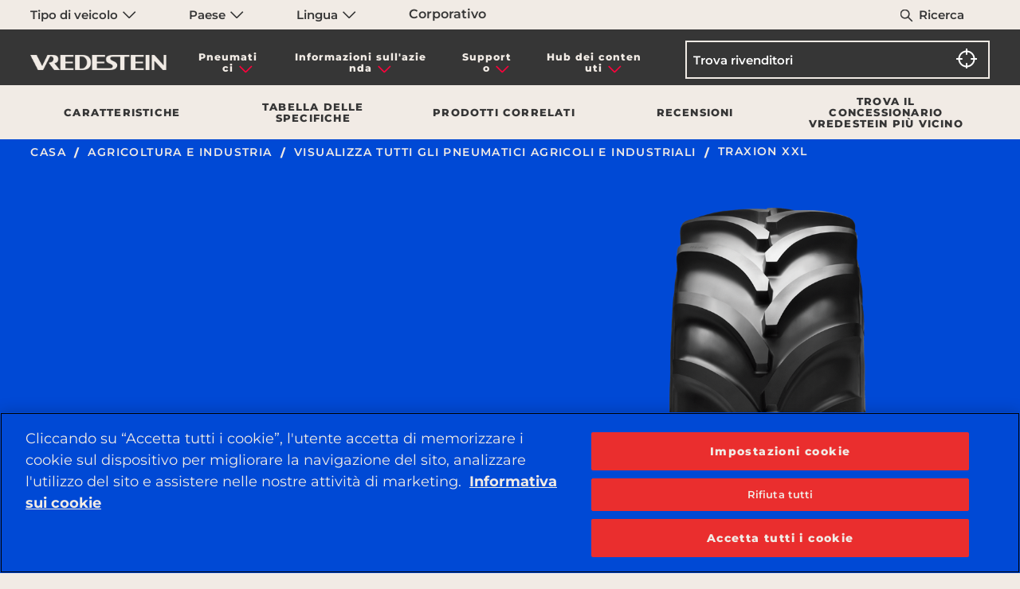

--- FILE ---
content_type: text/html;charset=utf-8
request_url: https://www.vredestein.it/agricultural-industrial-tyres/products/1289-TRAXION-XXL/
body_size: 14651
content:

<!DOCTYPE HTML>
<html lang="it-IT">
    <head>
    <meta charset="UTF-8"/>
    <title></title>
    
    
    <meta name="template" content="page-product-detail"/>
    <meta name="viewport" content="width=device-width, initial-scale=1"/>
    
    





<meta property="og:url" content="https://www.vredestein.it/agricultural-industrial-tyres/products/1289-TRAXION-XXL/"/>

<meta property="og:image" content="https://www.vredestein.it/content/dam/orbit/logos/brand-logo-light-default@3x.png"/>
<meta property="og:type" content="website"/>
<meta property="og:image:width" content="200"/>
<meta property="og:image:height" content="200"/>


      
<meta name="twitter:card" content="summary_large_image"/>


<meta name="twitter:image" content="https://www.vredestein.it/content/dam/orbit/logos/brand-logo-light-default@3x.png"/>

<script defer="defer" type="text/javascript" src="https://rum.hlx.page/.rum/@adobe/helix-rum-js@%5E2/dist/rum-standalone.js" data-routing="env=prod,tier=publish,ams=Apollo Tyres Ltd."></script>
<link rel="canonical" href="https://www.vredestein.it/agricultural-industrial-tyres/products/1289-TRAXION-XXL/"/>


<meta http-equiv="Content-Security-Policy" content="style-src 'self' 'unsafe-inline' fonts.googleapis.com fonts.gstatic.com www.googletagmanager.com www.google-analytics.com www.googleadservices.com https://snap.licdn.com https://googleads.g.doubleclick.net; script-src 'self' 'unsafe-inline' 'unsafe-eval' assets.adobedtm.com cdn.cookielaw.org www.youtube.com https://googleads.g.doubleclick.net https://connect.facebook.net https://snap.licdn.com *.googletagmanager.com *.google-analytics.com *.creativecdn.com *.googleadservices.com player.vimeo.com *.googleapis.com cdnjs.cloudflare.com *.google.com www.gstatic.com  https://js.hsforms.net  https://live.rezync.com https://www.redditstatic.com https://events.reddit.com https://www.redditmedia.com https://www.reddit.com/ https://zetaglobal.com/zeta-intelligence/ https://*.rezync.com https://*.rfihub.com https://*.rfihub.net https://*.boomtrain.com;"/>


  <script type="application/ld+json">
    {
  "@context": "https://schema.org/",
  "@type": "Product",
  "aggregateRating": {
    "@type": "AggregateRating",
    "ratingValue": "4.5",
    "reviewCount": "11"
  },
  "name": "TRAXION XXL",
  "description": "Volume elevato e design esclusivo per garantire minori costi/h",
  "gtin": [
    "LB60703460DTXLA00",
    "LB60652847DTXLA00",
    "LB54752854DTXLA00",
    "LB71703871DTXLA00",
    "LB60703058DTXLA00",
    "LB90603878DTXLA00",
    "LB71703866DTXLA00",
    "LB60702857DTXLA00",
    "LB71754275DTXLA00",
    "LB71753874DTXLA00",
    "LB80703878DTXLA00",
    "LB806532678TXLA00",
    "LB65753869DTXLA00",
    "LB71704273DTXLA00",
    "LB71603062DTXLA00",
    "LB60652854DTXLA00",
    "LB65853873DTXLA00"
  ]
}
  </script>




    

    





<link rel="icon" type="image/vnd.microsoft.icon" href="/etc.clientlibs/orbit/clientlibs/clientlib-baseAPVR/resources/resources-shared/images/vr.ico"/>
<!-- SDI include (path: /content/orbit/vredestein/it/it/agricultural-industrial-tyres/products/1289-TRAXION-XXL/_jcr_content/hrefLang.nocache.html/orbit/components/page/basePage/hrefLang, resourceType: orbit/components/page/basePage/hrefLang) -->



    <link rel="alternate" href="https://www.vredestein.ca/fr-ca/agricultural-industrial-tyres/products/1289-TRAXION-XXL/" hreflang="fr-ca"/>

    <link rel="alternate" href="https://www.vredestein.be/nl-be/agricultural-industrial-tyres/products/1289-TRAXION-XXL/" hreflang="nl-be"/>

    <link rel="alternate" href="https://www.vredestein.no/agricultural-industrial-tyres/products/1289-TRAXION-XXL/" hreflang="nb-no"/>

    <link rel="alternate" href="https://www.vredestein.se/agricultural-industrial-tyres/products/1289-TRAXION-XXL/" hreflang="sv-se"/>

    <link rel="alternate" href="https://www.vredestein.ch/de-ch/agricultural-industrial-tyres/products/1289-TRAXION-XXL/" hreflang="de-ch"/>

    <link rel="alternate" href="https://www.vredestein.hr/agricultural-industrial-tyres/products/1289-TRAXION-XXL/" hreflang="hr-hr"/>

    <link rel="alternate" href="https://www.vredestein.ch/fr-ch/agricultural-industrial-tyres/products/1289-TRAXION-XXL/" hreflang="fr-ch"/>

    <link rel="alternate" href="https://www.vredestein.fr/agricultural-industrial-tyres/products/1289-TRAXION-XXL/" hreflang="fr-fr"/>

    <link rel="alternate" href="https://www.vredestein.de/agricultural-industrial-tyres/products/1289-TRAXION-XXL/" hreflang="de-de"/>

    <link rel="alternate" href="https://www.vredestein.hu/agricultural-industrial-tyres/products/1289-TRAXION-XXL/" hreflang="hu-hu"/>

    <link rel="alternate" href="https://www.vredestein.at/agricultural-industrial-tyres/products/1289-TRAXION-XXL/" hreflang="de-at"/>

    <link rel="alternate" href="https://www.vredestein.it/agricultural-industrial-tyres/products/1289-TRAXION-XXL/" hreflang="it-it"/>

    <link rel="alternate" href="https://www.vredestein.ro/agricultural-industrial-tyres/products/1289-TRAXION-XXL/" hreflang="ro-ro"/>

    <link rel="alternate" href="https://www.vredestein.es/agricultural-industrial-tyres/products/1289-TRAXION-XXL/" hreflang="es-es"/>

    <link rel="alternate" href="https://www.vredestein.be/fr-be/agricultural-industrial-tyres/products/1289-TRAXION-XXL/" hreflang="fr-be"/>

    <link rel="alternate" href="https://www.vredestein.nl/agricultural-industrial-tyres/products/1289-TRAXION-XXL/" hreflang="nl-nl"/>

    <link rel="alternate" href="https://www.vredestein.ch/it-ch/agricultural-industrial-tyres/products/1289-TRAXION-XXL/" hreflang="it-ch"/>

    <link rel="alternate" href="https://www.vredestein.co.uk/agricultural-industrial-tyres/products/1289-TRAXION-XXL/" hreflang="en-gb"/>

    <link rel="alternate" href="https://www.vredestein.dk/agricultural-industrial-tyres/products/1289-TRAXION-XXL/" hreflang="da-dk"/>

<!-- GTM page load event start -->
<script>
    try {
        window.dataLayer = window.dataLayer || [];
        dataLayer.push({
        "event": "page_load",
        "product_category":"Agricoltura e industria",
        "product_subcategory":"AGRI" });
    } catch (error) {
        console.log(error);
    }
</script>
<!-- GTM page load event end -->

<!-- GTM code for Prod start -->

    

    
    <!-- Google Tag Manager -->
<script>(function(w,d,s,l,i){w[l]=w[l]||[];w[l].push({'gtm.start':
    new Date().getTime(),event:'gtm.js'});var f=d.getElementsByTagName(s)[0],
    j=d.createElement(s),dl=l!='dataLayer'?'&l='+l:'';j.async=true;j.src=
    'https://www.googletagmanager.com/gtm.js?id='+i+dl;f.parentNode.insertBefore(j,f);
    })(window,document,'script','dataLayer','GTM-KGJ6JB');</script>
    <!-- End Google Tag Manager -->
    

<!-- GTM code for Prod end -->

<!-- GTM code for DEV and Stage start -->

<!-- GTM code for DEV and Stage end -->
<!-- <input type="hidden" class="ot_script_dev" value="">
<input type="hidden" class="ot_script_stage" value="">
<input type="hidden" class="ot_script_prod" value="49c9ddc7-ab11-4b22-b860-a5bc91778876"> -->




  <link as="font" crossorigin="" href="/content/orbit/vredestein/resources/fonts/Mono45HeadlineVREDESTEIN.woff" rel="preload" type="font/woff"/>
  <link as="font" crossorigin="" href="/content/orbit/vredestein/resources/fonts/Montserrat-400.woff2" rel="preload" type="font/woff2"/>
  <link as="font" crossorigin="" href="/content/orbit/vredestein/resources/fonts/Montserrat-500.woff2" rel="preload" type="font/woff2"/>
  <link as="font" crossorigin="" href="/content/orbit/vredestein/resources/fonts/Montserrat-600.woff2" rel="preload" type="font/woff2"/>
  <link as="font" crossorigin="" href="/content/orbit/vredestein/resources/fonts/Montserrat-700.woff2" rel="preload" type="font/woff2"/>
  <link as="font" crossorigin="" href="/content/orbit/vredestein/resources/fonts/Montserrat-800.woff2" rel="preload" type="font/woff2"/>
  <style>
    @font-face {
      font-display: swap;
      font-family: 'mono45-headline, monospace';
      font-style: normal;
      src: url('/content/orbit/vredestein/resources/fonts/Mono45HeadlineVREDESTEIN.woff') format('woff');
    }
    @font-face {
      font-display: swap;
      font-family: 'Montserrat';
      font-style: normal;
      font-weight: 400;
      src: url('/content/orbit/vredestein/resources/fonts/Montserrat-400.woff2') format('woff2');
    }
     @font-face {
      font-display: swap;
      font-family: 'Montserrat';
      font-style: normal;
      font-weight: 500;
      src: url('/content/orbit/vredestein/resources/fonts/Montserrat-500.woff2') format('woff2');
    }
    @font-face {
      font-display: swap;
      font-family: 'Montserrat';
      font-style: normal;
      font-weight: 600;
      src: url('/content/orbit/vredestein/resources/fonts/Montserrat-600.woff2') format('woff2');
    }
    @font-face {
      font-display: swap;
      font-family: 'Montserrat';
      font-style: normal;
      font-weight: 700;
      src: url('/content/orbit/vredestein/resources/fonts/Montserrat-700.woff2') format('woff2');
    }
    @font-face {
      font-display: swap;
      font-family: 'Montserrat';
      font-style: normal;
      font-weight: 800;
      src: url('/content/orbit/vredestein/resources/fonts/Montserrat-800.woff2') format('woff2');
    }
  </style>





<!-- GTM page load event start -->
<script>
  try {
      window.dataLayer = window.dataLayer || [];
      dataLayer.push({
      "event": "page_load",
      "product_category":"Agricoltura e industria",
      "product_subcategory":"AGRI" });
  } catch (error) {
      console.log(error);
  }
</script>
<!-- GTM page load event end -->

<!-- GTM code for Prod start -->

  
  
    <!-- Google Tag Manager -->
    <script>(function(w,d,s,l,i){w[l]=w[l]||[];w[l].push({'gtm.start':
    new Date().getTime(),event:'gtm.js'});var f=d.getElementsByTagName(s)[0],
    j=d.createElement(s),dl=l!='dataLayer'?'&l='+l:'';j.async=true;j.src=
    'https://www.googletagmanager.com/gtm.js?id='+i+dl;f.parentNode.insertBefore(j,f);
    })(window,document,'script','dataLayer','GTM-KGJ6JB');</script>
    <!-- End Google Tag Manager -->
  

<!-- GTM code for Prod end -->
<!-- GTM code for DEV and Stage start -->

<!-- GTM code for DEV and Stage end -->

<!-- No Script GTM for Prod start -->

  <!-- Google Tag Manager (noscript) - Apollo -->
  
  <!-- End Google Tag Manager (noscript) - Apollo -->
  <!-- Google Tag Manager (noscript) - Vredestein -->
  
    <noscript><iframe src="https://www.googletagmanager.com/ns.html?id=GTM-KGJ6JB" height="0" width="0" style="display:none;visibility:hidden" title="gtmVR"></iframe></noscript>
  
  <!-- End Google Tag Manager (noscript) - Vredestein -->

<!-- No Script GTM for Prod start -->
<!-- GTM Dev & Stage - start -->

<!-- GTM Dev & Stage - end -->




    
    
    

    

    
    
    
<link rel="stylesheet" href="/etc.clientlibs/orbit/clientlibs/clientlib-stalwart.min.d41d8cd98f00b204e9800998ecf8427e.css" type="text/css">
<link rel="stylesheet" href="/etc.clientlibs/orbit/clientlibs/clientlib-dependencies.min.82d8669df0f20f3fe352f9c311807973.css" type="text/css">
<link rel="stylesheet" href="/etc.clientlibs/orbit/clientlibs/clientlib-gtmScriptsMain.min.d41d8cd98f00b204e9800998ecf8427e.css" type="text/css">
<link rel="stylesheet" href="/etc.clientlibs/orbit/clientlibs/clientlib-baseAPVR.min.1bbdfa1dd91fae2edbfbc3bdc09f443c.css" type="text/css">
<link rel="stylesheet" href="/etc.clientlibs/orbit/clientlibs/clientlibs-macfrontend.min.e3c983d48c60384b5a334635a704d860.css" type="text/css">
<link rel="stylesheet" href="/etc.clientlibs/orbit/clientlibs/templateAPVR/clientlib-productDetailsTempVr.min.e98ef9882f9d0a0bcd4703befe783aa3.css" type="text/css">
<link rel="stylesheet" href="/etc.clientlibs/orbit/clientlibs/components/clientlib-orbTextEditor.min.f657f561860f79a6c3de40585713ac4a.css" type="text/css">
<link rel="stylesheet" href="/etc.clientlibs/orbit/clientlibs/components/clientlib-findDealer.min.3deb98547c72d484aae7b78d586ab99b.css" type="text/css">



    

    
</head>
    <body class="basePage page basicpage vredestein-site pdp-page" id="basePage-b9ca7fedc6">
        
        
        
            




            



            
  

<div class="root responsivegrid">


<div class="aem-Grid aem-Grid--12 aem-Grid--default--12 ">
    
    <div class="experienceFragment experiencefragment aem-GridColumn aem-GridColumn--default--12">
<div id="experienceFragment-6144222841" class="cmp-experiencefragment cmp-experiencefragment--header-exp-frag">

    



<div class="xf-content-height">
    


<div class="aem-Grid aem-Grid--12 aem-Grid--default--12 ">
    
    <div class="responsivegrid aem-GridColumn aem-GridColumn--default--12">


<div class="aem-Grid aem-Grid--12 aem-Grid--default--12 ">
    
    <div class="globalNavigation aem-GridColumn aem-GridColumn--default--12">
<div>






<div id="top-nav" class="section top__navbar__wrapper apl__max__width fluid position-large-static width-100 padding-horizontal-large-1">
  <section class="div top__navbar__container grid-container set-max-width defaultPadding">
    <div class=" top__navbar__grid grid-x">
      <div class="top__navbar__dropdown__wrapper cell small-12 large-7 display-flex">
        <ul class="dropdown menu top__navbar__dropdown__container" data-dropdown-menu data-disable-hover="true" data-click-open="true">
          <li class="top__navbar__dropdown__menu__item vehicleCategorylist padding-right-large-0 width-large-100">
            <a href="#" onclick="return false;" aria-label="Tipo di veicolo" class="top__navbar__dropdown__menu__link text-default-black font-vr-secondary font-medium">
              Tipo di veicolo
              <em class="sprite is__dropdown__closed"></em>
              <em class="sprite is__dropdown__open"></em>
            </a>
            <ul class="menu top__navbar__dropdown__submenu width-large-100 bg-contact-us-bg border-none overflow-y-auto display-none">
              
                <li class="top__navbar__dropdown__submenu__item">
                  <a href="/car-suv-tyres/" class="top__navbar__dropdown__submenu__link font-vr-secondary text-default-black font-medium ">
                    Vetture, SUV e furgoni
                  </a>
                </li>
              
                <li class="top__navbar__dropdown__submenu__item">
                  <a href="/classic-tyres/" class="top__navbar__dropdown__submenu__link font-vr-secondary text-default-black font-medium ">
                    Classico
                  </a>
                </li>
              
                <li class="top__navbar__dropdown__submenu__item">
                  <a href="/bicycle-tyres/" class="top__navbar__dropdown__submenu__link font-vr-secondary text-default-black font-medium ">
                    Biciclette
                  </a>
                </li>
              
                <li class="top__navbar__dropdown__submenu__item">
                  <a href="/agricultural-industrial-tyres/" class="top__navbar__dropdown__submenu__link font-vr-secondary text-default-black font-medium active__item">
                    Agricoltura e industria
                  </a>
                </li>
              
            </ul>
          </li>
          <li class="top__navbar__dropdown__menu__item padding-right-large-0 width-large-100">
            <a href="#" onclick="return false;" class="top__navbar__dropdown__menu__link text-default-black font-vr-secondary font-medium">
              Paese
              <em class="sprite is__dropdown__closed"></em>
              <em class="sprite is__dropdown__open"></em>
            </a>
            <ul class="menu top__navbar__dropdown__submenu width-large-100 bg-contact-us-bg border-none overflow-y-auto display-none">
              
                <li class="top__navbar__dropdown__submenu__item">
                  <a href="https://www.vredestein.at/" target="_blank" class="top__navbar__dropdown__submenu__link topNavbar-country  font-vr-secondary text-default-black font-medium ">
                    Austria
                  </a>
                </li>
              
                <li class="top__navbar__dropdown__submenu__item">
                  <a href="https://www.vredestein.be/nl-be/" target="_blank" class="top__navbar__dropdown__submenu__link topNavbar-country  font-vr-secondary text-default-black font-medium ">
                    Belgio
                  </a>
                </li>
              
                <li class="top__navbar__dropdown__submenu__item">
                  <a href="https://www.vredestein.ca/en-ca/" target="_blank" class="top__navbar__dropdown__submenu__link topNavbar-country  font-vr-secondary text-default-black font-medium ">
                    Canada
                  </a>
                </li>
              
                <li class="top__navbar__dropdown__submenu__item">
                  <a href="https://www.vredestein.hr/" target="_blank" class="top__navbar__dropdown__submenu__link topNavbar-country  font-vr-secondary text-default-black font-medium ">
                    Croazia
                  </a>
                </li>
              
                <li class="top__navbar__dropdown__submenu__item">
                  <a href="https://www.vredestein.dk/" target="_blank" class="top__navbar__dropdown__submenu__link topNavbar-country  font-vr-secondary text-default-black font-medium ">
                    Danimarca
                  </a>
                </li>
              
                <li class="top__navbar__dropdown__submenu__item">
                  <a href="https://www.vredestein.fr/" target="_blank" class="top__navbar__dropdown__submenu__link topNavbar-country  font-vr-secondary text-default-black font-medium ">
                    Francia
                  </a>
                </li>
              
                <li class="top__navbar__dropdown__submenu__item">
                  <a href="https://www.vredestein.de/" target="_blank" class="top__navbar__dropdown__submenu__link topNavbar-country  font-vr-secondary text-default-black font-medium ">
                    Germania
                  </a>
                </li>
              
                <li class="top__navbar__dropdown__submenu__item">
                  <a href="https://www.vredestein.co.in/" target="_blank" class="top__navbar__dropdown__submenu__link topNavbar-country  font-vr-secondary text-default-black font-medium ">
                    India
                  </a>
                </li>
              
                <li class="top__navbar__dropdown__submenu__item">
                  <a href="https://www.vredestein.it/" target="_blank" class="top__navbar__dropdown__submenu__link topNavbar-country  font-vr-secondary text-default-black font-medium active__item">
                    Italia
                  </a>
                </li>
              
                <li class="top__navbar__dropdown__submenu__item">
                  <a href="https://www.vredestein.no/" target="_blank" class="top__navbar__dropdown__submenu__link topNavbar-country  font-vr-secondary text-default-black font-medium ">
                    Norvegia
                  </a>
                </li>
              
                <li class="top__navbar__dropdown__submenu__item">
                  <a href="https://www.vredestein.nl/" target="_blank" class="top__navbar__dropdown__submenu__link topNavbar-country  font-vr-secondary text-default-black font-medium ">
                    Paesi Bassi
                  </a>
                </li>
              
                <li class="top__navbar__dropdown__submenu__item">
                  <a href="https://www.vredestein.pl/" target="_blank" class="top__navbar__dropdown__submenu__link topNavbar-country  font-vr-secondary text-default-black font-medium ">
                    Polonia
                  </a>
                </li>
              
                <li class="top__navbar__dropdown__submenu__item">
                  <a href="https://www.vredestein.co.uk/" target="_blank" class="top__navbar__dropdown__submenu__link topNavbar-country  font-vr-secondary text-default-black font-medium ">
                    Regno Unito
                  </a>
                </li>
              
                <li class="top__navbar__dropdown__submenu__item">
                  <a href="https://www.vredestein.ro/" target="_blank" class="top__navbar__dropdown__submenu__link topNavbar-country  font-vr-secondary text-default-black font-medium ">
                    Romania
                  </a>
                </li>
              
                <li class="top__navbar__dropdown__submenu__item">
                  <a href="https://www.vredestein.es/" target="_blank" class="top__navbar__dropdown__submenu__link topNavbar-country  font-vr-secondary text-default-black font-medium ">
                    Spagna
                  </a>
                </li>
              
                <li class="top__navbar__dropdown__submenu__item">
                  <a href="https://www.vredestein.com/" target="_blank" class="top__navbar__dropdown__submenu__link topNavbar-country  font-vr-secondary text-default-black font-medium ">
                    Stati Uniti d&#39;America
                  </a>
                </li>
              
                <li class="top__navbar__dropdown__submenu__item">
                  <a href="https://www.vredestein.se/" target="_blank" class="top__navbar__dropdown__submenu__link topNavbar-country  font-vr-secondary text-default-black font-medium ">
                    Svezia
                  </a>
                </li>
              
                <li class="top__navbar__dropdown__submenu__item">
                  <a href="https://www.vredestein.ch/de-ch/" target="_blank" class="top__navbar__dropdown__submenu__link topNavbar-country  font-vr-secondary text-default-black font-medium ">
                    Svizzera
                  </a>
                </li>
              
                <li class="top__navbar__dropdown__submenu__item">
                  <a href="https://www.vredestein.hu/" target="_blank" class="top__navbar__dropdown__submenu__link topNavbar-country  font-vr-secondary text-default-black font-medium ">
                    Ungheria
                  </a>
                </li>
              
            </ul>
          </li>
          <li class="top__navbar__dropdown__menu__item padding-right-large-0 width-large-100">
            <a href="#" onclick="return false;" class="top__navbar__dropdown__menu__link text-default-black font-vr-secondary font-medium">
              Lingua
              <em class="sprite is__dropdown__closed"></em>
              <em class="sprite is__dropdown__open"></em>
            </a>
            <ul class="menu top__navbar__dropdown__submenu width-large-100 bg-contact-us-bg border-none overflow-y-auto display-none">
              
                <li class="top__navbar__dropdown__submenu__item">
                  
                </li>
              
                <li class="top__navbar__dropdown__submenu__item">
                  
                </li>
              
                <li class="top__navbar__dropdown__submenu__item">
                  
                </li>
              
                <li class="top__navbar__dropdown__submenu__item">
                  
                </li>
              
                <li class="top__navbar__dropdown__submenu__item">
                  
                </li>
              
                <li class="top__navbar__dropdown__submenu__item">
                  
                </li>
              
                <li class="top__navbar__dropdown__submenu__item">
                  
                </li>
              
                <li class="top__navbar__dropdown__submenu__item">
                  
                </li>
              
                <li class="top__navbar__dropdown__submenu__item">
                  
                    
                      <a href="https://www.vredestein.it/" target="_blank" class="top__navbar__dropdown__submenu__link topNavbar-language CountryMapping{countryName=&#39;Italia&#39;, link=&#39;https://www.vredestein.it/&#39;, isCurrent=true, languageList=[NavbarTopModel{label=&#39;it&#39;, vehicleCategorylabel=&#39;null&#39;, link=&#39;https://www.vredestein.it/&#39;, isExternal=true, heading=&#39;Italiano&#39;, id=&#39;null&#39;, isCurrent=false}]}  font-vr-secondary text-default-black font-medium ">
                        Italiano
                      </a>
                    
                  
                </li>
              
                <li class="top__navbar__dropdown__submenu__item">
                  
                </li>
              
                <li class="top__navbar__dropdown__submenu__item">
                  
                </li>
              
                <li class="top__navbar__dropdown__submenu__item">
                  
                </li>
              
                <li class="top__navbar__dropdown__submenu__item">
                  
                </li>
              
                <li class="top__navbar__dropdown__submenu__item">
                  
                </li>
              
                <li class="top__navbar__dropdown__submenu__item">
                  
                </li>
              
                <li class="top__navbar__dropdown__submenu__item">
                  
                </li>
              
                <li class="top__navbar__dropdown__submenu__item">
                  
                </li>
              
                <li class="top__navbar__dropdown__submenu__item">
                  
                </li>
              
                <li class="top__navbar__dropdown__submenu__item">
                  
                </li>
              
            </ul>
          </li>
        </ul>
        <a href="https://corporate.apollotyres.com/" target="_blank" class="top__navbar__dropdown__menu__link text-default-black topNavbar-corporate font-vr-secondary font-medium">
          Corporativo
        </a>
      </div>
      <div class="top__navbar__right cell small-12 large-5">
        <ul class="top__navbar__contact grid-x margin-bottom-0 height-100 margin-left-0">
          
          <li class="top__navbar__item padding-right-1 padding-left-1 padding-right-large-0 padding-left-large-0 width-large-100">
            
          </li>
          <li class="top__navbar__item width-large-100 padding-right-2 padding-left-2 padding-right-large-0 padding-left-large-0 display-large-none" id="globalSearchLink">
            <a href="#" onclick="return false;" aria-label="Ricerca
" class="top__navbar__link text-default-black position-relative font-vr-secondary font-medium">
              <em class="sprite search margin-right-1 position-absolute"></em>
              Ricerca

            </a>
          </li>
        </ul>
      </div>
    </div>
  </section>
</div>
<div id="globalSearchSidenav" class="sidenav search__sidenav show-gradient display-none">
  <form class="globalSearch__search grid-container" id="globalSearchFormSidebar" src="/search/">
    <input class="globalSearch__input" id="globalSearchFormInputSidebar" type="text" placeholder="Ricerca
 "/>
    <a href="#" onclick="return false;" class="closebtn"><span class="icon-close-search"></span></a>
  </form>
</div>


  

  

  

  <div>








    
    <div class="mainheader position-relative">
        <nav class="hamburger-container display-flex " aria-label="hamburger">
            <div class="hamburger-wrapper" id="hamburger-wrapper">
                <div class="hamburger-line top"></div>
                <div class="hamburger-line middle"></div>
                <div class="hamburger-line bottom"></div>
            </div>
        </nav>
        <section class="headersection display-flex set-max-width defaultPadding">
            <div class="grid-x main-navbar height-100">
                <div class="cell small-6 large-2 header__set">
                    
                        <a href="/" class="logo_link"><img fetchpriority="high" decoding="sync" src="/content/dam/orbit/logos/brand-logo-light-default@3x.png" alt="vresdestein" class="logo-vr"/></a>
                    
                    
                </div>
                <div id="header-menu" class="cell small-12 medium-12 large-6 header__set header__menu padding-0 margin-alarge-3">
                    <nav class="navbar" aria-label="navbar">
                        <ul class="no-bullet menu__list margin-0 padding-0 display-flex">
                            
                                <li data-menu-click="0" class="menu__list__item mobile__accordion text-center">
                                    <a href="#" onclick="return false;" class="menu__list__item__section menu__display menu_anchor up-arrow">Pneumatici</a>
                                    <div class="submenu__section">
                                        <div>


  
  <div class="submenu_wrapper show-gradient position-absolute">
    <div class="submenu">
      <div class="grid-x height-100">
        <div class="cell small-12 medium-12 large-9">
          <div class="grid-x height-100">
            
              <div class="cell large-4 medium-12 small-12 submenu__list text-left">
                <ul class="no-bullet submenu__list__set">
                  <li class="submenu__list__item">
                    <a href="#" class="submenu__list__item__section ">Tipo di veicolo</a>
                    <ul class="sub__submenu__list no-bullet padding-top-1">
                      
                        <li class="sub__submenu__list__item padding-bottom-1">
                          <a href="/car-suv-tyres/" class="sub__submenu__list__item__section ">Vetture, SUV e furgoni</a>
                        </li>
                      
                        <li class="sub__submenu__list__item padding-bottom-1">
                          <a href="/classic-tyres/" class="sub__submenu__list__item__section ">Classico</a>
                        </li>
                      
                        <li class="sub__submenu__list__item padding-bottom-1">
                          <a href="/bicycle-tyres/" class="sub__submenu__list__item__section ">Biciclette</a>
                        </li>
                      
                        <li class="sub__submenu__list__item padding-bottom-1">
                          <a href="/agricultural-industrial-tyres/" class="sub__submenu__list__item__section ">Agricoltura e industria</a>
                        </li>
                      
                    </ul>
                  </li>
                </ul>
              </div>
            
            <div class="cell large-12 medium-12 small-12 align-self-bottom tyres__link">
              <a href="/agricultural-industrial-tyres/products/">
                <div class="tyre_link_box position-relative">
                  <span>Visualizza tutti gli pneumatici</span>
                  <span class="position-absolute link_arrow"></span>
                </div>
              </a>
            </div>
          </div>
        </div>
        
      </div>
    </div>
  </div>

</div>
                                    </div>
                                </li>
                                <hr class="mobile-accordion-divider"/>
                            
                                <li data-menu-click="0" class="menu__list__item mobile__accordion text-center">
                                    <a href="#" onclick="return false;" class="menu__list__item__section menu__display menu_anchor up-arrow">Informazioni sull&#39;azienda</a>
                                    <div class="submenu__section">
                                        <div>


  
  <div class="submenu_wrapper show-gradient position-absolute">
    <div class="submenu">
      <div class="grid-x height-100">
        <div class="cell small-12 medium-12 large-9">
          <div class="grid-x height-100">
            
              <div class="cell large-4 medium-12 small-12 submenu__list text-left">
                <ul class="no-bullet submenu__list__set">
                  <li class="submenu__list__item">
                    <a href="#" class="submenu__list__item__section ">Informazioni sull&#39;azienda</a>
                    <ul class="sub__submenu__list no-bullet padding-top-1">
                      
                        <li class="sub__submenu__list__item padding-bottom-1">
                          <a href="/about-us/about-vredestein/" class="sub__submenu__list__item__section ">Informazioni su Vredestein</a>
                        </li>
                      
                        <li class="sub__submenu__list__item padding-bottom-1">
                          <a href="/about-us/why-vredestein/" class="sub__submenu__list__item__section ">Perché Vredestein</a>
                        </li>
                      
                        <li class="sub__submenu__list__item padding-bottom-1">
                          <a href="/about-us/distinctly-european/" class="sub__submenu__list__item__section ">Decisamente europei</a>
                        </li>
                      
                        <li class="sub__submenu__list__item padding-bottom-1">
                          <a href="/about-us/heritage-legacy/" class="sub__submenu__list__item__section ">L&#39;eredità della tradizione</a>
                        </li>
                      
                        <li class="sub__submenu__list__item padding-bottom-1">
                          <a href="/about-us/design-thinking/" class="sub__submenu__list__item__section ">Progettazione</a>
                        </li>
                      
                        <li class="sub__submenu__list__item padding-bottom-1">
                          <a href="/about-us/performance-edge/" class="sub__submenu__list__item__section ">Prestazioni all&#39;avanguardia</a>
                        </li>
                      
                    </ul>
                  </li>
                </ul>
              </div>
            
            
          </div>
        </div>
        
      </div>
    </div>
  </div>

</div>
                                    </div>
                                </li>
                                <hr class="mobile-accordion-divider"/>
                            
                                <li data-menu-click="0" class="menu__list__item mobile__accordion text-center">
                                    <a href="#" onclick="return false;" class="menu__list__item__section menu__display menu_anchor up-arrow">Supporto</a>
                                    <div class="submenu__section">
                                        <div>


  
  <div class="submenu_wrapper show-gradient position-absolute">
    <div class="submenu">
      <div class="grid-x height-100">
        <div class="cell small-12 medium-12 large-9">
          <div class="grid-x height-100">
            
              <div class="cell large-4 medium-12 small-12 submenu__list text-left">
                <ul class="no-bullet submenu__list__set">
                  <li class="submenu__list__item">
                    <a href="#" class="submenu__list__item__section ">Supporto</a>
                    <ul class="sub__submenu__list no-bullet padding-top-1">
                      
                        <li class="sub__submenu__list__item padding-bottom-1">
                          <a href="/support/contact-us/" class="sub__submenu__list__item__section ">Contattaci</a>
                        </li>
                      
                    </ul>
                  </li>
                </ul>
              </div>
            
            
          </div>
        </div>
        
      </div>
    </div>
  </div>

</div>
                                    </div>
                                </li>
                                <hr class="mobile-accordion-divider"/>
                            
                                <li data-menu-click="0" class="menu__list__item mobile__accordion text-center">
                                    <a href="#" onclick="return false;" class="menu__list__item__section menu__display menu_anchor up-arrow">Hub dei contenuti</a>
                                    <div class="submenu__section">
                                        <div>


  
  <div class="submenu_wrapper show-gradient position-absolute">
    <div class="submenu">
      <div class="grid-x height-100">
        <div class="cell small-12 medium-12 large-9">
          <div class="grid-x height-100">
            
              <div class="cell large-4 medium-12 small-12 submenu__list text-left">
                <ul class="no-bullet submenu__list__set">
                  <li class="submenu__list__item">
                    <a href="/content-hub/" class="submenu__list__item__section ">Hub dei contenuti</a>
                    <ul class="sub__submenu__list no-bullet padding-top-1">
                      
                        <li class="sub__submenu__list__item padding-bottom-1">
                          <a href="/content-hub/news/" class="sub__submenu__list__item__section ">Novità</a>
                        </li>
                      
                        <li class="sub__submenu__list__item padding-bottom-1">
                          <a href="/content-hub/tyre-guide/" class="sub__submenu__list__item__section ">Guida sugli pneumatici</a>
                        </li>
                      
                        <li class="sub__submenu__list__item padding-bottom-1">
                          <a href="/content-hub/campaign/" class="sub__submenu__list__item__section ">Campagna</a>
                        </li>
                      
                    </ul>
                  </li>
                </ul>
              </div>
            
              <div class="cell large-4 medium-12 small-12 submenu__list text-left">
                <ul class="no-bullet submenu__list__set">
                  <li class="submenu__list__item">
                    <a href="#" class="submenu__list__item__section ">Scarica</a>
                    <ul class="sub__submenu__list no-bullet padding-top-1">
                      
                        <li class="sub__submenu__list__item padding-bottom-1">
                          <a href="/brochure/" class="sub__submenu__list__item__section ">Brochure del prodotto</a>
                        </li>
                      
                    </ul>
                  </li>
                </ul>
              </div>
            
            
          </div>
        </div>
        
      </div>
    </div>
  </div>

</div>
                                    </div>
                                </li>
                                <hr class="mobile-accordion-divider"/>
                            
                        </ul>
                    </nav>
                </div>
                <div id="header-cta" class="cell small-12 medium-12 large-4 header__set">
                    <div class="dealer__section display-flex dealer_search_container">
                        
                        
                        
                            <div class="find_Dealer_home text-center">
                                <form class="input-container dealer_search_form" data-dealer-link="/content/orbit/vredestein/it/it/agricultural-industrial-tyres/dealer-listing.html">
                                    <div class="header__find__section position-relative">
                                    <input class="autocompleteSearch dealer_input" name="place" type="text" placeholder="Trova rivenditori"/>
                                    <input type="hidden" id="findADealer-mapKey" value="AIzaSyCWvVeosg1UC1FspGwWW9sbBQcb_PzQ26A"/>
                                    <!-- <input type="hidden" id="dealer-redirection-link" value=""> -->
                                    <input id="dealer-locator-country" class="country" name="country" type="hidden" value="it"/>
                                    <!-- <input id="dealer-locator-isapollosit" class="apolloSite" name="apolloSite" type="hidden"
                                        value="false"> -->
                                    <input id="dealer-locator-latitude" class="latitude" name="latitude" type="hidden"/>
                                    <input id="dealer-locator-longitude" class="longitude" name="longitude" type="hidden"/>
                                    <!-- <input id="dealer-locator-dealerBrand" name="dealerBrand" type="hidden" value=""> -->
                                    <!-- <input id="dealer-locator-dealershipType" name="dealershipType" type="hidden" value="">
                                    <input id="dealer-locator-vehicleCategory" name="vehicleCategory" type="hidden" value="">
                                    <input id="dealer-locator-maxDistance" name="maxDistance" type="hidden" value="">
                                    <input id="dealer-locator-maxDealers" name="maxDealers" type="hidden" value="">
                                    <input id="dealer-locator-unit" name="distanceUnit" type="hidden" value="">
                                    <input id="dealer-locator-successMessage" name="successMessage" type="hidden"
                                        value="">
                                    <input id="dealer-locator-cityFailureMessage" name="failureMessage" type="hidden"
                                        value="">
                                    <input id="dealer-locator-radiusFailureMessage" name="failureMessage" type="hidden"
                                        value="">
                                    <input id="dealer-locator-ASZ-text" name="ASZ-text" type="hidden"
                                        value="">
                                    <input id="dealer-locator-ATZ-text" name="ATZ-text" type="hidden"
                                        value="">
                                    <input id="dealer-locator-CVP-text" name="CVP-text" type="hidden"
                                        value="">
                                    <input id="dealer-locator-CVZ-text" name="CVZ-text" type="hidden"
                                        value=""> -->
                                    </div>
                                    <div class="geolocation">
                                    <span class="geolocation-icon"></span>
                                    </div>
                                </form>
                            </div>
                        
                        
                    </div>
                </div>
                
                
                
            </div>
            
            
        </section>
        
            <section class="dl_home_mob_nav hide_dl_search"> 
                <div class="dl_sticky_container">
                    <div class="header__find__section">
                        <h3 class="dl_sticky_head">Trova il concessionario Vredestein più vicino a te</h3>
                        <form class="input-container dealer_search_form" id="mobile_dealer_form" data-dealer-link="/content/orbit/vredestein/it/it/agricultural-industrial-tyres/dealer-listing.html">
                            <!-- <span class="search"></span> -->
                        <input class="autocompleteSearch dealer_input_mob" name="place" type="text" placeholder="Trova rivenditori"/>
                        <input type="hidden" id="findADealer-mapKey" value="AIzaSyCWvVeosg1UC1FspGwWW9sbBQcb_PzQ26A"/>
                        <!-- <input type="hidden" id="dealer-redirection-link" value=""> -->
                        <input id="dealer-locator-country" class="country" name="country" type="hidden" value="it"/>
                        <!-- <input id="dealer-locator-isapollosit" class="apolloSite" name="apolloSite" type="hidden"
                            value="false"> -->
                        <input id="dealer-locator-latitude" class="latitude" name="latitude" type="hidden"/>
                        <input id="dealer-locator-longitude" class="longitude" name="longitude" type="hidden"/>
                        <!-- <input id="dealer-locator-dealerBrand" name="dealerBrand" type="hidden" value=""> -->
                        <!-- <input id="dealer-locator-dealershipType" name="dealershipType" type="hidden" value=""> -->
                        <!-- <input id="dealer-locator-vehicleCategory" name="vehicleCategory" type="hidden" value=""> -->
                        <!-- <input id="dealer-locator-maxDistance" name="maxDistance" type="hidden" value="">
                        <input id="dealer-locator-maxDealers" name="maxDealers" type="hidden" value=""> -->
                        <!-- <input id="dealer-locator-unit" name="distanceUnit" type="hidden" value=""> -->
                        <!-- <input id="dealer-locator-successMessage" name="successMessage" type="hidden"
                            value="">
                        <input id="dealer-locator-cityFailureMessage" name="failureMessage" type="hidden"
                            value="">
                        <input id="dealer-locator-radiusFailureMessage" name="failureMessage" type="hidden"
                            value="">
                        <input id="dealer-locator-ASZ-text" name="ASZ-text" type="hidden"
                            value="">
                        <input id="dealer-locator-ATZ-text" name="ATZ-text" type="hidden"
                            value="">
                        <input id="dealer-locator-CVP-text" name="CVP-text" type="hidden"
                            value="">
                        <input id="dealer-locator-CVZ-text" name="CVZ-text" type="hidden"
                            value=""> -->
                        </form>
                        <div class="geolocation">
                            <p class="geolocation-icon" data-target-form-id="mobile_dealer_form">Utilizza la mia posizione attuale</p>
                        </div>
                        <div class="stick-text">
                            <!-- <p>Find Your Closest Apollo Dealer</p> -->
                            <p class="open_text">Cerca il rivenditore per posizione o CAP</p>
                            <p class="close_text display-none">Vicina</p>
                            <span class="arrow-icon"></span>
                        </div>
                    </div>
                </div>
            </section>
        
        <section id="mobile-nav-template" class="mobile-header display-none defaultPadding">
            <div class="height-100 overflow-y-auto position-fixed mobile-width-adjust" id="navbar-scroll">
                <div class="search-bar-mobile position-relative width-large-100 padding-horizontal-large-1">
                    <form id="globalMobileSearchForm">
                        <input type="text" class="search__input" id="globalMobileSearchInput" placeholder="Ricerca
"/>
                        <em class="sprite red-search position-absolute" id="globalMobileSearchSubmit"></em>
                    </form>
                </div>
            </div>
        </section>
    </div>


    
<script src="/etc.clientlibs/orbit/components/content/locatorComponents/clientlibs.min.js"></script>




    <script type="application/ld+json">
        {
          "@context": "https://schema.org",
          "@type": "Organization",
          "url": "https:\/\/www.vredestein.it\/",
          "logo": "https:\/\/www.vredestein.it:443\/\/content\/dam\/orbit\/logos\/brand\u002Dlogo\u002Dlight\u002Ddefault@3x.png"
        }
    </script>







    
</div>

</div>
</div>

    
</div>
</div>

    
</div>

</div></div>

    
</div>
<div class="responsivegrid aem-GridColumn aem-GridColumn--default--12">


<div class="aem-Grid aem-Grid--12 aem-Grid--default--12 ">
    
    <div class="anchorMenu aem-GridColumn aem-GridColumn--default--12">
  <section class="timelineComponent anchormenu position-relative defaultPadding not-to-print">
    <div class="timeline__box menu-large">
      <div class="owl-carousel owl-theme grid-x timeline__bottom anchor_menu">
        
          <div class="item item-large position-relative"><a class="menu_item" href="#progressbar-1561951894">Etichetta UE per pneumatici</a></div>
        
          <div class="item item-large position-relative"><a class="menu_item" href="#featurebenefits-380281942">Caratteristiche</a></div>
        
          <div class="item item-large position-relative"><a class="menu_item" href="#sizetable-2059149329">TABELLA DELLE SPECIFICHE</a></div>
        
          <div class="item item-large position-relative"><a class="menu_item" href="#brochure-1108824064">Brochure del prodotto</a></div>
        
          <div class="item item-large position-relative"><a class="menu_item" href="#relatedproducts-919555277">Prodotti correlati</a></div>
        
          <div class="item item-large position-relative"><a class="menu_item" href="#testresultscontainer-758764615">Risultati dei test</a></div>
        
          <div class="item item-large position-relative"><a class="menu_item" href="#testimonialcontainer-731639650">Recensioni</a></div>
        
          <div class="item item-large position-relative"><a class="menu_item" href="#needhelp-607966029">Serve aiuto?</a></div>
        
          <div class="item item-large position-relative"><a class="menu_item" href="#awardscontainer-1018472495">AWARDS</a></div>
        
          <div class="item item-large position-relative"><a class="menu_item" href="#finddealer-1183002094">Trova il concessionario Vredestein più vicino
</a></div>
        
      </div>
    </div>
    <div class="anchormenu_set position-sticky menu-medium">
      <ul class="menu">
        
          <li><a class="menu_item" href="#progressbar-1561951894">Etichetta UE per pneumatici</a></li>
        
          <li><a class="menu_item" href="#featurebenefits-380281942">Caratteristiche</a></li>
        
          <li><a class="menu_item" href="#sizetable-2059149329">TABELLA DELLE SPECIFICHE</a></li>
        
          <li><a class="menu_item" href="#brochure-1108824064">Brochure del prodotto</a></li>
        
          <li><a class="menu_item" href="#relatedproducts-919555277">Prodotti correlati</a></li>
        
          <li><a class="menu_item" href="#testresultscontainer-758764615">Risultati dei test</a></li>
        
          <li><a class="menu_item" href="#testimonialcontainer-731639650">Recensioni</a></li>
        
          <li><a class="menu_item" href="#needhelp-607966029">Serve aiuto?</a></li>
        
          <li><a class="menu_item" href="#awardscontainer-1018472495">AWARDS</a></li>
        
          <li><a class="menu_item" href="#finddealer-1183002094">Trova il concessionario Vredestein più vicino
</a></li>
        
      </ul>
    </div>
</section>


</div>
<div class="breadcrumb aem-GridColumn aem-GridColumn--default--12">
  
  <div class="breadcrumb-absolute">
  <section class="sec__breadcrumbs set-max-width defaultPadding not-to-print">
    <nav class="breadcrumbs__nav bg-image"> 
      <ul class="breadcrumbs hide-for-small-only">
        
          <li><a href="/">Casa </a></li>
          
        
          <li><a href="/agricultural-industrial-tyres/">Agricoltura e industria </a></li>
          
        
          <li><a href="/agricultural-industrial-tyres/products/">Visualizza tutti gli pneumatici agricoli e industriali  </a></li>
          
        
          
          <li><span class="show-for-sr"></span>TRAXION XXL</li>
        
      </ul>
      <ul class="breadcrumbs show-for-small-only breadcrumbs-back-left">
        <li>  <a href="#" onclick="history.back();">back</a></li>
      </ul>
    </nav>
  </section>
  </div>

</div>
<div class="productHero aem-GridColumn aem-GridColumn--default--12">



<section class="timelineComponent  image__carousel__section productheroComponent">
  
  <div class="image_section">
  </div>
  <input id="product-name" type="hidden" value="TRAXION XXL"/>
  <input id="sizes-available" type="hidden" value="17"/>
  <section class="product-hero_container defaultPadding set-max-width">
    <div class="grid-x printFlex">
      <div class="large-6 medium-12 small-12 cell details-right-padding large-order-1 medium-order-2 small-order-2 product-hero-text">
        <input id="sf-timestamp" type="hidden" value="2026-01-16T20:01:57.717"/>
        <p class="sizes"><span class="number-of-sizes">17</span> Dimensioni Disponibile</p>
        <h1 class="margin-bottom-1">
          TRAXION XXL
        </h1>
        <p class="product-subheading">Massima efficienza e lunghissima durata per trattori di alta potenza</p>
        <p class="product-bodyCopy">Volume elevato e design esclusivo per garantire minori costi/h</p>
        <div class="grid-x product-season-icons">
          <div class="large-4 medium-4 small-6 product-box cell">
            
              <div class="club-product">
                <span class="agri-icon"></span>
                <p class="product">AGRI</p>
              </div>
            
          </div>
          
          
        </div>
      </div>
      <div class="large-6 medium-12 small-12 cell position-relative set-top-margin large-order-2 medium-order-1 small-order-1 product-hero-img-cntnr">
        <div class="timeline__box productHero_box position-relative">
          <div class="owl-carousel owl-theme grid-x productImage-box timeline__bottom product_hero">

            
              <div class="item large-12 medium-12 small-12 product-hero_image cell">
                <img fetchpriority="high" decoding="sync" src="/content/dam/orbit/syncforce/products/1289/T0014148.png" class="product-hero-img" alt="/content/dam/orbit/syncforce/products/1289/T0014148.png"/>
              </div>
            
              <div class="item large-12 medium-12 small-12 product-hero_image cell">
                <img fetchpriority="high" decoding="sync" src="/content/dam/orbit/syncforce/products/1289/T0013101.png" class="product-hero-img" alt="/content/dam/orbit/syncforce/products/1289/T0013101.png"/>
              </div>
            
          </div>
          <div class="timeline__details">
            <div class="slidebar position-absolute">
              <div class="slide-progress"></div>
            </div>
          </div>
        </div>
      </div>
     </div> 
    </section>
    <input type="hidden" id="current-path-productHero" value="/agricultural-industrial-tyres/products/1289-TRAXION-XXL"/>
    <input type="hidden" id="current-cateogory" value="agricultural-vehicle"/>
</section>


    
</div>
<div class="progressBar aem-GridColumn aem-GridColumn--default--12">







<!-- Progress Bar v2 html-->


<div data-country="it" data-vtype="agricultural-vehicle"></div>

    
        
    
    
    


<div data-vehiclecat="agricultural-vehicle" data-vehicleregion="eu"></div>



</div>
<div class="featureBenefits aem-GridColumn aem-GridColumn--default--12">



<div data-anchorid="featurebenefits-380281942" class="featuredBenefitWarpper">
	<section class="timelineComponent fabSection featuredProductsWrapper defaultPadding set-max-width benefitOwlLoading position-relative noFeaturedImageSection not-to-print">
		<div class="feature-gradient-element position-absolute"></div>
		<div class="fb_header_wrapper fb_header_wrapper_noImage">
			<h2 class="carouselHeading noImageCarousel">Caratteristiche
			</h2>
		</div>
		<img id="currentBenefitImg" class="thumbnailOwl position-absolute remove-alt lozad"/>
		<div class="timeline__box syncforceCarousel featureTimeline noImageCarousel">
			<div class="owlWrapperForfeatBenefit">
				<div class="benefitOwlAbsolute noFeaturedImageCarousel">
					<div class="owl-carousel owl-theme grid-x timeline__bottom benefitOwlWithCenter">
						
							<div class="item">
								<div class="bproductcard_wrapper">
									<div class="bproductcard isActiveItem" data-img-alt="Lunga durata">
										<div class="titleDescriptionWrap">
											<h2 class="bproductcard_title">Lunga durata</h2>
										<div class="bproduct_card_desciption">
											<p>Esclusive proprietà delle mescole e dei ramponi curvi</p>
											
										</div>
										</div>
									</div>
								</div>
							</div>
						
							<div class="item">
								<div class="bproductcard_wrapper">
									<div class="bproductcard " data-img-alt="Trazione ottimizzata e massimo comfort">
										<div class="titleDescriptionWrap">
											<h2 class="bproductcard_title">Trazione ottimizzata e massimo comfort</h2>
										<div class="bproduct_card_desciption">
											<p>Zona di trazione e zona comfort dedicate</p>
											
										</div>
										</div>
									</div>
								</div>
							</div>
						
							<div class="item">
								<div class="bproductcard_wrapper">
									<div class="bproductcard " data-img-alt="Alta capacità di carico">
										<div class="titleDescriptionWrap">
											<h2 class="bproductcard_title">Alta capacità di carico</h2>
										<div class="bproduct_card_desciption">
											<p>Volume elevato</p>
											
										</div>
										</div>
									</div>
								</div>
							</div>
						
					</div>
					<div class="timeline__details position-relative featureBenefitTimelime_Details">
						<div class="timeline__first position-absolute"></div>
						<div class="timeline__last position-absolute"></div>
						<div class="slidebar position-absolute">
							<div class="slide-progress"></div>
						</div>
					</div>
				</div>
				
			</div>
		</div>
	</section>
</div></div>
<div class="imageAndTextCarousel aem-GridColumn aem-GridColumn--default--12">

<input type="hidden" id="text-carousel-speed" value="4000"/>

</div>
<div class="sizetable aem-GridColumn aem-GridColumn--default--12">
<div class="eutooltipComponent">
<div class="reveal large eutabletooltipModal" id="sizetableTooltipDetails" data-reveal>
	<div class="euTableTooltipData">
		<h4 class="eutooltipModalTitle">Descrizione comando - Tabella delle misure</h4>
		<div>
			<ul class="tooltipDataList">
				<li>
					<strong>EFFICIENZA DEL CARBURANTE/RESISTENZA AL ROTOLAMENTO</strong>
					<span>L&#39;efficienza del carburante è importante per ridurre sia le emissioni di CO2 che i costi di guida. Ogni pneumatico può essere classificato in base all&#39;efficienza del carburante. Gli pneumatici sono classificati da A a G: A rappresenta la massima efficienza in termini di consumo di carburante, G la minore. La differenza tra ciascuna categoria implica una riduzione o un aumento del consumo di carburante del 3-4%.</span>
				</li>
			
				<li>
					<strong>ADERENZA SUL BAGNATO/&lt;/br&gt;PRESTAZIONI DI FRENATA</strong>
					<span>L&#39;aderenza su bagnato è fondamentale per la sicurezza ed è correlata alla velocità con cui uno pneumatico è in grado di arrestarsi su strade bagnate. Gli pneumatici sono classificati da A a G: A è la distanza di frenata più breve sul bagnato, mentre G è la distanza di frenata più lunga. La differenza in ciascuna categoria può rappresentare una distanza di arresto pari alla lunghezza di una o due auto (3-6 metri).</span>
				</li>
			
				<li>
					<strong>EMISSIONI DI RUMORE/RUMORE ESTERNO</strong>
					<span>Si riferisce al rumore esterno prodotto dallo pneumatico, misurato in dB (decibel). Sono disponibili tre valori nominali per il rumore, come indicato dalle onde sonore sul diagramma. Più onde nere sono presenti, più rumore emette lo pneumatico.</span>
				</li>
			
				<li>
					<strong>Aderenza su superfici innevate</strong>
					<span>Se applicabile, il simbolo del fiocco di neve e montagna a tre cime (noto anche come 3PMSF, Three Peak Mountain Snowflake) indica che il prodotto è stato classificato come pneumatico per l’uso in condizioni di neve grave in conformità con le normative europee più stringenti. Tutti gli pneumatici Vredestein invernali e all-season presentano il marchio 3PMSF.</span>
				</li>
			
				<li>
					<strong>Aderenza su ghiaccio</strong>
					<span>L’etichetta di uno pneumatico che soddisfa gli standard minimi relativi alle prestazioni di aderenza su ghiaccio deve mostrare il relativo pittogramma.</span>
				</li>
			</ul>
		</div>
		<button class="orbit-primary-button bottomLabelBtn euTooltipTrigger_close" type="button">Capito</button>
	</div>

	<button class="close-button euTooltipTrigger_close" data-close aria-label="Close reveal" type="button">
		<span aria-hidden="true">&times;</span>
	</button>
</div>
</div>





<section class="sizeTable-section defaultPadding set-max-width timelineComponent" data-anchorid="sizetable-2059149329">
    <input type="hidden" class="currentpagePath" data-val="/content/orbit/vredestein/it/it/agricultural-industrial-tyres/products/1289-TRAXION-XXL"/>
    <input type="hidden" class="currentLanguage" data-val="it_it"/>
    <input type="hidden" class="euTyreNameIs" value="TRAXION XXL"/>
    <input type="hidden" class="siteTypeIs" value="vredestein-site"/>
    <input type="hidden" class="pageTypeIs" value="agricultural-vehicle"/>
    <input type="hidden" id="site-region" value="eu"/>
    
    <input type="hidden" id="specSheet" value="FOGLIO DELLE&lt;/br>SPECIFICHE"/>
    <input type="hidden" id="downloadLabel" value="Scaricare"/>
    <div class="hide res__columnHeaders">
        
            <input type="hidden" id="label-280" data-label="label-280" value="CODICE DIAMETRO&lt;/br>CERCHIO (POLLICI)"/>
        
            <input type="hidden" id="label-293" data-label="label-293" value="MISURE"/>
        
            <input type="hidden" id="label-332" data-label="label-332" value="TT/TL"/>
        
            <input type="hidden" id="label-288" data-label="label-288" value="DESCRIZIONE SERVIZIO/&lt;/br>CLASSIFICAZIONE CARCASSA"/>
        
            <input type="hidden" id="label-213" data-label="label-213" value="SECTION&lt;/br>WIDTH (MM) +/-2%"/>
        
            <input type="hidden" id="label-214" data-label="label-214" value="DIAMETRO&lt;/br>TOTALE"/>
        
    </div>
    <div class="sizeTable-section__head">
        <h2 class="sizeTable-section__heading">TABELLA DELLE SPECIFICHE</h2>
        
            <button class="sqr-outline-btn hollow button secondary euTooltipTrigger" data-open="sizetableTooltipDetails">?</button>
        
    </div>
    <div class="eusizeTableWrapper">
        <div class="tablewrapper timeline__box">
            <div class="filterDrp">
                <select name="" data-defalult-option="Tutti" class="select2-without-search" id="eufilterselect">
                    <option value="-1">Tutti</option>
                </select>
            </div>
            <div class="tableWrapper">
            <table id="env_table" class="display dataTable cell-border eusizetable" aria-describedby="eusizetable">
                <thead id="sizeTblHead">

                </thead>
                <tbody class="sizeTblBody" id="sizeTblBody">

                </tbody>
            </table>
            
            <div class="timeline__details position-relative not-to-print">
                <div class="slidebar position-absolute">
                    <div class="slide-progress"></div>
                </div>
            </div>
            </div>
        </div>
    </div>

    <form id="euSizeTableExportForm" method="post" action="">
        <input type="hidden" value="" id="eu-tyreName" name="tyreName"/>
        <input type="hidden" value="" id="eu-size" name="size"/>
        <input type="hidden" value="" id="eu-fe" name="fe"/>
        <input type="hidden" value="" id="eu-nc" name="nc"/>
        <input type="hidden" value="" id="eu-noise" name="noise"/>
        <input type="hidden" value="" id="eu-wg" name="wg"/>
        <input type="hidden" value="" id="eu-eanCode" name="eanCode"/>
        <input type="hidden" value="" id="eu-brand" name="brand"/>
        <input type="hidden" value="" id="eu-varient-id" name="id"/>
        <input type="hidden" value="" id="eu-pagePath" name="currentPagePath"/>
    </form>

</section></div>
<div class="brochure aem-GridColumn aem-GridColumn--default--12">


</div>
<div class="relatedProducts aem-GridColumn aem-GridColumn--default--12">



<section data-anchorid="relatedproducts-919555277" class="timelineComponent featuredProductsWrapper relatedProductsWrapper defaultPadding set-max-width not-to-print">
	<div class="timeline__box syncforceCarousel">
		<h2 class="carouselHeading" gtmlabel="Related Products">Prodotti correlati</h2>
		<div class="owl-carousel owl-theme grid-x timeline__bottom feature-related">
			
				<div class="item">
					<div class="fproductcard_wrapper">
						<div class="fproduct__card">
							<a href="/agricultural-industrial-tyres/products/1286-FAKTOR-S/" class="fproduct__details__trigger" data-gtmimagecarousel="true">
								<div class="product-top-wrapper">
									
									<div class="fproduct__name">
										<h2 class="position-relative">FAKTOR-S</h2>
										<p>La scelta ideale per trattori leggeri</p>
									</div>
									<div class="featureImgWrapper">
										<img data-src="/content/dam/orbit/syncforce/products/1286/T0013149.png" alt="FAKTOR-S" class="product__img lozad"/>
									</div>
								</div>
								<div class="fproduct__description">
									<div class="fproduct__description__top fproduct__description__content">
										<div class="price_sizing product__price">
											<span>&nbsp;</span>
											<span>16 Dimensioni</span>
										</div>
										
									</div>
								</div>
							</a>
						</div>
					</div>
				</div>
			
				<div class="item">
					<div class="fproductcard_wrapper">
						<div class="fproduct__card">
							<a href="/agricultural-industrial-tyres/products/1609-TRAXION-OPTIMALL/" class="fproduct__details__trigger" data-gtmimagecarousel="true">
								<div class="product-top-wrapper">
									
									<div class="fproduct__name">
										<h2 class="position-relative">TRAXION OPTIMALL</h2>
										<p>The next generation VF tyre</p>
									</div>
									<div class="featureImgWrapper">
										<img data-src="/content/dam/orbit/syncforce/products/1609/T0013097.png" alt="TRAXION OPTIMALL" class="product__img lozad"/>
									</div>
								</div>
								<div class="fproduct__description">
									<div class="fproduct__description__top fproduct__description__content">
										<div class="price_sizing product__price">
											<span>&nbsp;</span>
											<span>31 Dimensioni</span>
										</div>
										
									</div>
								</div>
							</a>
						</div>
					</div>
				</div>
			
				<div class="item">
					<div class="fproductcard_wrapper">
						<div class="fproduct__card">
							<a href="/agricultural-industrial-tyres/products/1612-TRAXION85-II/" class="fproduct__details__trigger" data-gtmimagecarousel="true">
								<div class="product-top-wrapper">
									
									<div class="fproduct__name">
										<h2 class="position-relative">TRAXION 85 II</h2>
										<p>The new standard for medium class tractors</p>
									</div>
									<div class="featureImgWrapper">
										<img data-src="/content/dam/orbit/syncforce/products/1612/T0015779.png" alt="TRAXION 85 II" class="product__img lozad"/>
									</div>
								</div>
								<div class="fproduct__description">
									<div class="fproduct__description__top fproduct__description__content">
										<div class="price_sizing product__price">
											<span>&nbsp;</span>
											<span>32 Dimensioni</span>
										</div>
										
									</div>
								</div>
							</a>
						</div>
					</div>
				</div>
			
				<div class="item">
					<div class="fproductcard_wrapper">
						<div class="fproduct__card">
							<a href="/agricultural-industrial-tyres/products/1611-TRAXION-70/" class="fproduct__details__trigger" data-gtmimagecarousel="true">
								<div class="product-top-wrapper">
									
									<div class="fproduct__name">
										<h2 class="position-relative">TRAXION 70</h2>
										<p>La più elevata produttività per trattori moderni tecnologicamente avanzati</p>
									</div>
									<div class="featureImgWrapper">
										<img data-src="/content/dam/orbit/syncforce/products/1611/T0013172.png" alt="TRAXION 70" class="product__img lozad"/>
									</div>
								</div>
								<div class="fproduct__description">
									<div class="fproduct__description__top fproduct__description__content">
										<div class="price_sizing product__price">
											<span>&nbsp;</span>
											<span>25 Dimensioni</span>
										</div>
										
									</div>
								</div>
							</a>
						</div>
					</div>
				</div>
			
				<div class="item">
					<div class="fproductcard_wrapper">
						<div class="fproduct__card">
							<a href="/agricultural-industrial-tyres/products/1613-TRAXION-65/" class="fproduct__details__trigger" data-gtmimagecarousel="true">
								<div class="product-top-wrapper">
									
									<div class="fproduct__name">
										<h2 class="position-relative">TRAXION 65</h2>
										<p>La più elevata produttività per trattori moderni tecnologicamente avanzati</p>
									</div>
									<div class="featureImgWrapper">
										<img data-src="/content/dam/orbit/syncforce/products/1613/T0013170.png" alt="TRAXION 65" class="product__img lozad"/>
									</div>
								</div>
								<div class="fproduct__description">
									<div class="fproduct__description__top fproduct__description__content">
										<div class="price_sizing product__price">
											<span>&nbsp;</span>
											<span>21 Dimensioni</span>
										</div>
										
									</div>
								</div>
							</a>
						</div>
					</div>
				</div>
			
				<div class="item">
					<div class="fproductcard_wrapper">
						<div class="fproduct__card">
							<a href="/agricultural-industrial-tyres/products/1193-TRAXION-85/" class="fproduct__details__trigger" data-gtmimagecarousel="true">
								<div class="product-top-wrapper">
									
									<div class="fproduct__name">
										<h2 class="position-relative">TRAXION 85</h2>
										<p>Il riferimento per i moderni trattori di media categoria</p>
									</div>
									<div class="featureImgWrapper">
										<img data-src="/content/dam/orbit/syncforce/products/1193/T0013175.png" alt="TRAXION 85" class="product__img lozad"/>
									</div>
								</div>
								<div class="fproduct__description">
									<div class="fproduct__description__top fproduct__description__content">
										<div class="price_sizing product__price">
											<span>&nbsp;</span>
											<span>3 Dimensioni</span>
										</div>
										
									</div>
								</div>
							</a>
						</div>
					</div>
				</div>
			
				<div class="item">
					<div class="fproductcard_wrapper">
						<div class="fproduct__card">
							<a href="/agricultural-industrial-tyres/products/1194-FAKTOR-F/" class="fproduct__details__trigger" data-gtmimagecarousel="true">
								<div class="product-top-wrapper">
									
									<div class="fproduct__name">
										<h2 class="position-relative">FAKTOR-F</h2>
										<p>Lo pneumatico anteriore per trattori destinato agli agricoltori attenti ai costi</p>
									</div>
									<div class="featureImgWrapper">
										<img data-src="/content/dam/orbit/syncforce/products/1194/T0013147.png" alt="FAKTOR-F" class="product__img lozad"/>
									</div>
								</div>
								<div class="fproduct__description">
									<div class="fproduct__description__top fproduct__description__content">
										<div class="price_sizing product__price">
											<span>&nbsp;</span>
											<span>15 Dimensioni</span>
										</div>
										
									</div>
								</div>
							</a>
						</div>
					</div>
				</div>
			
				<div class="item">
					<div class="fproductcard_wrapper">
						<div class="fproduct__card">
							<a href="/agricultural-industrial-tyres/products/1191-LUG-RING/" class="fproduct__details__trigger" data-gtmimagecarousel="true">
								<div class="product-top-wrapper">
									
									<div class="fproduct__name">
										<h2 class="position-relative">LUG RING</h2>
										<p>Lo pneumatico anteriore da strada e fuoristrada</p>
									</div>
									<div class="featureImgWrapper">
										<img data-src="/content/dam/orbit/syncforce/products/1191/T0013166.png" alt="LUG RING" class="product__img lozad"/>
									</div>
								</div>
								<div class="fproduct__description">
									<div class="fproduct__description__top fproduct__description__content">
										<div class="price_sizing product__price">
											<span>&nbsp;</span>
											<span>6 Dimensioni</span>
										</div>
										
									</div>
								</div>
							</a>
						</div>
					</div>
				</div>
			
				<div class="item">
					<div class="fproductcard_wrapper">
						<div class="fproduct__card">
							<a href="/agricultural-industrial-tyres/products/1288-TRAXION-HARVEST/" class="fproduct__details__trigger" data-gtmimagecarousel="true">
								<div class="product-top-wrapper">
									
									<div class="fproduct__name">
										<h2 class="position-relative">TRAXION HARVEST</h2>
										<p>La più elevata produttività con moderne attrezzature da raccolta</p>
									</div>
									<div class="featureImgWrapper">
										<img data-src="/content/dam/orbit/syncforce/products/1288/T0013111.png" alt="TRAXION HARVEST" class="product__img lozad"/>
									</div>
								</div>
								<div class="fproduct__description">
									<div class="fproduct__description__top fproduct__description__content">
										<div class="price_sizing product__price">
											<span>&nbsp;</span>
											<span>17 Dimensioni</span>
										</div>
										
									</div>
								</div>
							</a>
						</div>
					</div>
				</div>
			
				<div class="item">
					<div class="fproductcard_wrapper">
						<div class="fproduct__card">
							<a href="/agricultural-industrial-tyres/products/1192-MULTI-RILL/" class="fproduct__details__trigger" data-gtmimagecarousel="true">
								<div class="product-top-wrapper">
									
									<div class="fproduct__name">
										<h2 class="position-relative">MULTI RILL</h2>
										<p>Pneumatico anteriore per erba e colture</p>
									</div>
									<div class="featureImgWrapper">
										<img data-src="/content/dam/orbit/syncforce/products/1192/T0013168.png" alt="MULTI RILL" class="product__img lozad"/>
									</div>
								</div>
								<div class="fproduct__description">
									<div class="fproduct__description__top fproduct__description__content">
										<div class="price_sizing product__price">
											<span>&nbsp;</span>
											<span>3 Dimensioni</span>
										</div>
										
									</div>
								</div>
							</a>
						</div>
					</div>
				</div>
			
		</div>
		<div class="timeline__details position-relative relatedTimelime_Details">
			<div class="timeline__first position-absolute"></div>
			<div class="timeline__last position-absolute"></div>
			<div class="slidebar position-absolute">
				<div class="slide-progress"></div>
			</div>
		</div>
	</div>
</section></div>
<div class="testResultsContainer aem-GridColumn aem-GridColumn--default--12">



</div>
<div class="thirdpartyVideo aem-GridColumn aem-GridColumn--default--12">


        












</div>
<div class="testimonialContainer aem-GridColumn aem-GridColumn--default--12">



<section data-anchorid="testimonialcontainer-731639650" class="timelineComponent testimonialSection defaultPadding set-max-width not-to-print">
	<div class="timeline__box syncforceCarousel">
		<h2 class="carouselHeading">Recensioni</h2>
		<div class="owl-carousel owl-theme grid-x timeline__bottom">
			
				<div class="item">
					<div class="testimonialCard">
						<div class="testimonialContent">
							<div class="quoteIcon quote_vredestein"></div>
							<div class="testimonialDataWrapper">
								
								<h3 class="testimonialHeader">Per quanto mi riguarda, Vredestein è lo pneumatico più economico e con il costo orario più basso</h3>
								
								<h3 class="testimonialHeader"> Achim Riethmann</h3>
								
								<h3 class="testimonialHeader"> Germania</h3>
								
								<div class="testimonialsData">

<p class="testimonialAuthr"></p>
<p class="testimonialOrg"></p>
</div>
							</div>
						</div>
					</div>
				</div>
			
				<div class="item">
					<div class="testimonialCard">
						<div class="testimonialContent">
							<div class="quoteIcon quote_vredestein"></div>
							<div class="testimonialDataWrapper">
								
								<h3 class="testimonialHeader">Sono contento della robustezza e della trazione del Traxion XXL quando si opera su terreni duri. Inoltre si guida molto comodamente anche su strada</h3>
								
								<h3 class="testimonialHeader"> Ivano Tosi</h3>
								
								<h3 class="testimonialHeader"> Italia</h3>
								
								<div class="testimonialsData">

<p class="testimonialAuthr"></p>
<p class="testimonialOrg"></p>
</div>
							</div>
						</div>
					</div>
				</div>
			
		</div>
		<div class="timeline__details position-relative">
			<div class="timeline__first position-absolute"></div>
			<div class="timeline__last position-absolute"></div>
			<div class="slidebar position-absolute">
				<div class="slide-progress"></div>
			</div>
		</div>
	</div>
</section></div>
<div class="ctaContent aem-GridColumn aem-GridColumn--default--12">





</div>
<div class="needHelp aem-GridColumn aem-GridColumn--default--12">






   <section class="needHelp_section set-max-width text-default-black defaultPadding">
     <div class="needHelp_container">
       <div class="grid-x grid-padding-x grid-margin-y contact">
         <div class="large-8 medium-6 small-12 cell need-help-print">
            <h3>Serve aiuto?</h3>
            
         </div>
         <div class="large-4 medium-6 small-12 phone-link cell dialNumber">
             <a class="desktop" href="callto://+39352920256">
               <p class="phoneNumber "><span class="phone_icon"></span>
               <span class="text">+39352920256</span>
               </p>
             </a>
             <a class="text-default-black mobile" href="tel:+39352920256">
              <p class="phoneNumber "><span class="phone_icon"></span>
              <span class="text">+39352920256</span>
              </p>
             </a>
         </div>
       </div>
    </div>
   </section>
 </div>
<div class="printAndShareButton aem-GridColumn aem-GridColumn--default--12">


<section class="print_share defaultPadding not-to-print">
    <div class="printShare-container">
        <div class="grid-x grid-margin-x grid-margin-y printShare-grid">
            <div class="large-6 medium-6 small-6 print  orbit-secondary-icon_text cell">
                <a href="#" data-gtmprintshare="true" gtmlabel="Print">
                    <span class="print_icon"></span>
                    <p class="text-center">Stampa</p>
                </a>
            </div>
            <div class="large-6 medium-6 small-6 share cell">
                <div class="grid-x height-100 position-relative">
                    <a href="#" class="large-12 medium-12 small-12 share-link orbit-secondary-icon_text cell" data-gtmprintshare="true" gtmlabel="Share">
                        <span class="share_icon"></span>
                        <p class="text-center">Condividi</p>
                    </a>
                    <div class="large-12 medium-12 small-12 cell social-box display-none">
                        <div class="grid-x grid-margin-x grid-margin-y social-box-container">
                            <div class="large-10 medium-9 small-12 social-media cell">
                                <div class="grid-x grid-margin-x social-box-icon-container">
                                    
                                        
                                            <div class="large-2 orbit-secondary-icon_text medium-4 small-5 social-box-icon cell">
                                                <a href="#" class="facebook-icon">
                                                </a>
                                            </div>
                                        
                                            <div class="large-2 orbit-secondary-icon_text medium-4 small-5 social-box-icon cell">
                                                <a href="#" class="twitter-icon">
                                                </a>
                                            </div>
                                        
                                            <div class="large-2 orbit-secondary-icon_text medium-4 small-5 social-box-icon cell">
                                                <a href="#" class="email-icon">
                                                </a>
                                            </div>
                                        
                                            <div class="large-2 orbit-secondary-icon_text medium-4 small-5 social-box-icon cell">
                                                <a href="#" class="copy-icon">
                                                </a>
                                            </div>
                                        
                                    
                                </div>
                            </div>
                            <div class="large-2 medium-3 small-5 social-close-container cell">
                                <div class="orbit-secondary-icon_text social-close">
                                    <span class="social-close-icon"></span>
                                </div>
                            </div>
                        </div>
                    </div>
                    <div class="dropdown-content">
                        
                            
                                <div class="orbit-secondary-icon_text social-mobile-icon">
                                    <a href="#" class="facebook-icon">
                                    </a>
                                </div>
                            
                                <div class="orbit-secondary-icon_text social-mobile-icon">
                                    <a href="#" class="twitter-icon">
                                    </a>
                                </div>
                            
                                <div class="orbit-secondary-icon_text social-mobile-icon">
                                    <a href="#" class="email-icon">
                                    </a>
                                </div>
                            
                                <div class="orbit-secondary-icon_text social-mobile-icon">
                                    <a href="#" class="copy-icon">
                                    </a>
                                </div>
                            
                        
                        <div class="orbit-secondary-icon_text social-close-mobile">
                            <span class="social-close_icon"></span>
                        </div>
                    </div>
                </div>
            </div>
        </div>
    </div>
</section></div>
<div class="Accordion aem-GridColumn aem-GridColumn--default--12">


</div>
<div class="awardsContainer aem-GridColumn aem-GridColumn--default--12">



</div>
<div class="findDealer aem-GridColumn aem-GridColumn--default--12">
  












<input type="hidden" id="findADealer-mapKey" value="AIzaSyCWvVeosg1UC1FspGwWW9sbBQcb_PzQ26A"/>

  <input type="hidden" id="findADealer-mapKey" value="AIzaSyCWvVeosg1UC1FspGwWW9sbBQcb_PzQ26A"/>
  <section data-anchorid="finddealer-1183002094" class="dealerbig not-to-print">
      
    <section class="noImage dealer defaultPadding set-max-width padding-top-2 padding-bottom-2">
        <div class="form-wrapper">
           <div class="">
          <div class="small-12 large-10 medium-10 heading cell">
            <h2 class="dealer-heading h1-style">Trova il concessionario Vredestein più vicino
</h2>
          </div>
        </div>
        <form class="input-search findADealer__search__form ">
          <div class="  input-container cell ">
              <div class=" input-field cell position-relative">
              <input class="autocompleteSearch bigLocator" name="place" type="text" placeholder="Cerca per località o codice postale
"/>
              <input class="country" name="country" type="hidden" value="it"/>
              <input id="dealer-locator-latitude" class="latitude" name="latitude" type="hidden"/>
              <input id="dealer-locator-longitude" class="longitude" name="longitude" type="hidden"/>
                  <span class="geolocation-icon"></span>
            </div>
          </div>
          
          <div class="button-container">
          <button data-link="/content/orbit/vredestein/it/it/agricultural-industrial-tyres/dealer-listing.html" class="button expanded dealerbutton orbit-primary-button text-center disabled bigbutton" data-gtmdealer="true" gtmlabel="Find Stores" type="submit" disabled>Ricerca
</button>
        </div>
        </form>
        
          <div class="decription">
            <p class="small-desc">2 years warranty for all our tyres</p>
            <p class="big-desc">Enjoy worry free driving with Vredestein tyres</p>
          </div>
        
        </div>
        
        
    



    </section>
 </section>

</div>

    
</div>
</div>
<div class="experienceFragment experiencefragment aem-GridColumn aem-GridColumn--default--12">
<div id="experienceFragment-3482e771f5" class="cmp-experiencefragment cmp-experiencefragment--footer-exp-frag">

    



<div class="xf-content-height">
    


<div class="aem-Grid aem-Grid--12 aem-Grid--default--12 ">
    
    <div class="responsivegrid aem-GridColumn aem-GridColumn--default--12">


<div class="aem-Grid aem-Grid--12 aem-Grid--default--12 ">
    
    <div class="footer aem-GridColumn aem-GridColumn--default--12">

    
    <section class="footerSection">
        <div class="footer__row">
            <div>


<div class="aem-Grid aem-Grid--12 aem-Grid--tablet--12 aem-Grid--default--12 aem-Grid--phone--12 ">
    
    <div class="cta aem-GridColumn--default--none aem-GridColumn--phone--none aem-GridColumn--tablet--3 aem-GridColumn--tablet--none aem-GridColumn aem-GridColumn--offset--phone--1 aem-GridColumn--phone--3 aem-GridColumn--offset--default--1 aem-GridColumn--offset--tablet--2 aem-GridColumn--default--2">
<div class="footer__container">
  
    
    <h3 class="footer__heading">
      Link utili
    </h3>
    <ul class="footer__list-item no-bullet margin-top-2 margin-bottom-1">
      
        
          <li class="list margin-bottom-2">
            <a href="/support/contact-us/">Contattaci</a>
          </li>
        
      
        
          <li class="list margin-bottom-2">
            <a href="/car-suv-tyres/find-a-tyre-car-suv-van/">Trova pneumatici</a>
          </li>
        
      
        
          <li class="list margin-bottom-2">
            <a href="/car-suv-tyres/find-your-local-dealer/">Trova negozi</a>
          </li>
        
      
      
        <li class="list margin-bottom-2">
          <!-- OneTrust Cookies Settings button start -->
          <button id="ot-sdk-btn" class="ot-sdk-show-settings">Cookie Settings</button>
          <!-- OneTrust Cookies Settings button end -->
        </li>
      
    </ul>
  
</div></div>
<div class="cta aem-GridColumn--offset--tablet--0 aem-GridColumn--default--none aem-GridColumn--phone--none aem-GridColumn--tablet--none aem-GridColumn--offset--phone--3 aem-GridColumn aem-GridColumn--tablet--2 aem-GridColumn--phone--5 aem-GridColumn--offset--default--0 aem-GridColumn--default--2">
<div class="footer__container">
  
    
    <h3 class="footer__heading">
      Pneumatici
    </h3>
    <ul class="footer__list-item no-bullet margin-top-2 margin-bottom-1">
      
        
          <li class="list margin-bottom-2">
            <a href="/car-suv-tyres/">Vetture, SUV e furgoni</a>
          </li>
        
      
        
          <li class="list margin-bottom-2">
            <a href="/classic-tyres/">Classico</a>
          </li>
        
      
        
          <li class="list margin-bottom-2">
            <a href="/bicycle-tyres/">Biciclette</a>
          </li>
        
      
        
          <li class="list margin-bottom-2">
            <a href="/agricultural-industrial-tyres/">Agricoltura e industria</a>
          </li>
        
      
      
    </ul>
  
</div></div>
<div class="cta aem-GridColumn--default--none aem-GridColumn--tablet--none aem-GridColumn--phone--newline aem-GridColumn aem-GridColumn--tablet--2 aem-GridColumn--phone--5 aem-GridColumn--offset--phone--0 aem-GridColumn--offset--default--0 aem-GridColumn--offset--tablet--1 aem-GridColumn--default--2">
<div class="footer__container">
  
    
    <h3 class="footer__heading">
      Politica
    </h3>
    <ul class="footer__list-item no-bullet margin-top-2 margin-bottom-1">
      
        
          <li class="list margin-bottom-2">
            <a href="/privacy-policy/">Informativa sulla privacy</a>
          </li>
        
      
        
          <li class="list margin-bottom-2">
            <a href="/terms-and-condition/">Termini e condizioni</a>
          </li>
        
      
        
          <li class="list margin-bottom-2">
            <a href="/cookies-policy/">Informativa sui cookie</a>
          </li>
        
      
      
    </ul>
  
</div></div>
<div class="cta aem-GridColumn--default--none aem-GridColumn--phone--none aem-GridColumn aem-GridColumn--tablet--2 aem-GridColumn--tablet--newline aem-GridColumn--offset--phone--1 aem-GridColumn--phone--5 aem-GridColumn--offset--default--0 aem-GridColumn--offset--tablet--2 aem-GridColumn--default--2">
<div class="footer__container">
  
    
    <h3 class="footer__heading">
      Azienda
    </h3>
    <ul class="footer__list-item no-bullet margin-top-2 margin-bottom-1">
      
        
          <li class="list margin-bottom-2">
            <a href="https://corporate.apollotyres.com/en-in" target="_blank">Corporativo</a>
          </li>
        
      
        
          <li class="list margin-bottom-2">
            <a href="https://b2b.apollovredestein.com/global/login" target="_blank">Accesso partner</a>
          </li>
        
      
        
          <li class="list margin-bottom-2">
            <a href="https://www.apollotyres.com/en-in/" target="_blank">Visita Apollo</a>
          </li>
        
      
      
    </ul>
  
</div></div>
<div class="social aem-GridColumn--default--none aem-GridColumn--tablet--4 aem-GridColumn--tablet--none aem-GridColumn--phone--newline aem-GridColumn aem-GridColumn--phone--5 aem-GridColumn--offset--phone--0 aem-GridColumn--offset--default--0 aem-GridColumn--offset--tablet--1 aem-GridColumn--default--2">

    
    <div class="footer__container">
    <input type="hidden" name="facebook"/>
    <input type="hidden" name="instagram"/>
    <input type="hidden" name="youtube"/>
    <input type="hidden" name="linkedin"/>
    <input type="hidden" name="twitter"/>
    <h3 class="footer__heading">Resta collegato</h3>
        <ul class="footer__list-item no-bullet margin-top-2 margin-bottom-1">
            
                <li class="list margin-bottom-2">
                    <a href="https://www.facebook.com/Vredestein/" rel="nofollow" class="media__link" data-media-label="Facebook" target="_blank">
                        <span class="facebook-icon position-absolute bg-default-black"></span>
                        <span class="position-relative">
                            Facebook
                        </span>
                    </a>
                </li>
            
                <li class="list margin-bottom-2">
                    <a href="https://www.youtube.com/user/vredesteinworldwide" rel="nofollow" class="media__link" data-media-label="YouTube" target="_blank">
                        <span class="youtube-icon position-absolute bg-default-black"></span>
                        <span class="position-relative">
                            YouTube
                        </span>
                    </a>
                </li>
            
                <li class="list margin-bottom-2">
                    <a href="https://www.instagram.com/vredestein/" rel="nofollow" class="media__link" data-media-label="Instagram" target="_blank">
                        <span class="instagram-icon position-absolute bg-default-black"></span>
                        <span class="position-relative">
                            Instagram
                        </span>
                    </a>
                </li>
            
                <li class="list margin-bottom-2">
                    <a href="https://www.linkedin.com/showcase/vredestein/" rel="nofollow" class="media__link" data-media-label="LinkedIn" target="_blank">
                        <span class="linkedin-icon position-absolute bg-default-black"></span>
                        <span class="position-relative">
                            LinkedIn
                        </span>
                    </a>
                </li>
            
        </ul>
    </div>

</div>

    
</div>
</div>
            <div class="footer__bottom">
                <div class="grid-x">
                    <div class="cell small-12 medium-6 large-6">
                        <a href="#" class="footer__rights">© 2025 APOLLO TYRES LTD</a>
                    </div>
                    <div class="cell small-12 medium-6 large-6 right__link">
                        <a href="#" class="footer__rights">TUTTI I DIRITTI RISERVATI</a>
                    </div>
                </div>
            </div>
        </div>
    </section>
</div>

    
</div>
</div>

    
</div>

</div></div>

    
</div>
<div class="backToTop aem-GridColumn aem-GridColumn--default--12">
<div class="back__to__top position-relative not-to-print">
    <span class="back__button text-center position-fixed " data-duration="500"></span>
</div>
</div>

    
</div>
</div>

            
    
    
<script src="/etc.clientlibs/orbit/clientlibs/clientlib-stalwart.min.js"></script>
<script src="/etc.clientlibs/orbit/clientlibs/clientlib-dependencies.min.js"></script>
<script src="/etc.clientlibs/clientlibs/granite/jquery/granite/csrf.min.js"></script>
<script src="/etc.clientlibs/orbit/clientlibs/clientlib-gtmScriptsMain.min.js"></script>
<script src="/etc.clientlibs/orbit/clientlibs/clientlib-baseAPVR.min.js"></script>
<script src="/etc.clientlibs/orbit/clientlibs/clientlibs-macfrontend.min.js"></script>
<script src="/etc.clientlibs/orbit/clientlibs/templateAPVR/clientlib-productDetailsTempVr.min.js"></script>
<script src="/etc.clientlibs/orbit/clientlibs/components/clientlib-orbTextEditor.min.js"></script>
<script src="/etc.clientlibs/orbit/clientlibs/components/clientlib-findDealer.min.js"></script>



    


<input type="hidden" id="run-modes" value="prod,s7connect,crx3,nosamplecontent,publish,crx3tar"/>

    
    
<script src="/etc.clientlibs/orbit/clientlibs/clientlibs-lozad.min.js"></script>





 

    

    

    

            

        
    </body>
</html>


--- FILE ---
content_type: image/svg+xml
request_url: https://www.vredestein.it/etc.clientlibs/orbit/clientlibs/clientlib-baseAPVR/resources/resources-vredestein/images/quote.svg
body_size: 356
content:
<svg width="100%" viewBox="0 0 429 352" version="1.1" xmlns="http://www.w3.org/2000/svg" xmlns:xlink="http://www.w3.org/1999/xlink">
    <g id="Symbols" stroke="none" stroke-width="1" fill="none" fill-rule="evenodd">
        <g id="2---Components/Marketing/Blockquote/Without-Picture/2-Tablet" transform="translate(-32.000000, -62.000000)" fill="#FFFFFF" fill-rule="nonzero">
            <g id="Quote" transform="translate(32.000000, 62.000000)">
                <path d="M64.3968852,352 C100.521967,352 133.505738,322.142857 133.505738,282.857143 C133.505738,256.142857 116.228525,232.571429 94.2393443,223.142857 L188.478689,0 L133.505738,0 L23.5598361,220 C9.42393443,248.285714 0,264 0,287.571429 C0,325.285714 28.2718033,352 64.3968852,352 Z M304.918197,352 C341.043279,352 374.027049,322.142857 374.027049,282.857143 C374.027049,256.142857 356.749836,232.571429 334.760656,223.142857 L429,0 L374.027049,0 L264.081148,220 C249.945246,248.285714 240.521311,264 240.521311,287.571429 C240.521311,325.285714 268.793115,352 304.918197,352 Z" id="“"></path>
            </g>
        </g>
    </g>
</svg>